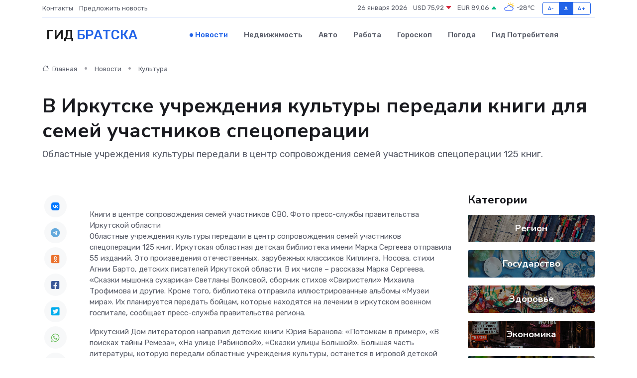

--- FILE ---
content_type: text/html; charset=utf-8
request_url: https://www.google.com/recaptcha/api2/aframe
body_size: 267
content:
<!DOCTYPE HTML><html><head><meta http-equiv="content-type" content="text/html; charset=UTF-8"></head><body><script nonce="qOmYwYXCSpaP5hrG5cKM-Q">/** Anti-fraud and anti-abuse applications only. See google.com/recaptcha */ try{var clients={'sodar':'https://pagead2.googlesyndication.com/pagead/sodar?'};window.addEventListener("message",function(a){try{if(a.source===window.parent){var b=JSON.parse(a.data);var c=clients[b['id']];if(c){var d=document.createElement('img');d.src=c+b['params']+'&rc='+(localStorage.getItem("rc::a")?sessionStorage.getItem("rc::b"):"");window.document.body.appendChild(d);sessionStorage.setItem("rc::e",parseInt(sessionStorage.getItem("rc::e")||0)+1);localStorage.setItem("rc::h",'1769431810980');}}}catch(b){}});window.parent.postMessage("_grecaptcha_ready", "*");}catch(b){}</script></body></html>